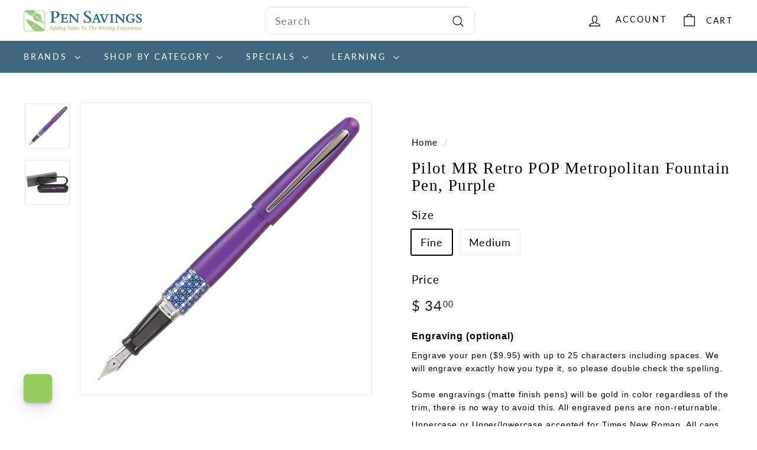

--- FILE ---
content_type: text/html; charset=UTF-8
request_url: https://app.inspon.com/dev-app/backend/api/api.php
body_size: 142
content:
{"product":{"title":"Pilot MR Retro POP Metropolitan Fountain Pen, Purple","featuredImage":{"id":"gid:\/\/shopify\/ProductImage\/36983572594900"},"options":[{"name":"Size","values":["Fine","Medium"]}],"variants":[{"id":42679842177236,"option1":"Fine","title":"Fine","price":"34.00"},{"id":42679842210004,"option1":"Medium","title":"Medium","price":"34.00"}]},"collection":[{"title":"Smart Products Filter Index - Do not delete"},{"title":"Best Selling"},{"title":"New  Arrivals"},{"title":"All Products"},{"title":"All Brands"},{"title":"All Pens"},{"title":"Fountain Pens"},{"title":"In Stock"},{"title":"Purple"},{"title":"Brand: Pilot Fine Writing"},{"title":"Engravable Pens"},{"title":"New Pens"},{"title":"Engravable Pens"},{"title":"Best Fountain Pens Under $100"},{"title":"Best Selling Fountain Pens"}]}

--- FILE ---
content_type: text/html; charset=UTF-8
request_url: https://app.inspon.com/dev-app/backend/api/api.php
body_size: 11278
content:
{"data":[{"fieldType":"combined","fieldname":"Engraving (One Line Only)","fontColor":"#000000","textColor":"#000","appVariant":[],"allVariants":true,"borderColor":"#cccccc","commonReqMsg":"Please enter\/select the values before add to cart.","inpFieldType":"noemojis","textFontSize":"16","tooltipColor":"#000","allFieldsData":[{"data":{"value":"<div><p><\/p><p>Engrave your pen ($9.95) with up to 25 characters including spaces. We will engrave exactly how you type it, so please double check the spelling. <br><br>Some engravings (matte finish pens) will be gold in color regardless of the trim, there is no way to avoid this. All engraved pens are non-returnable.<\/p><p><\/p><p>Uppercase or Upper\/lowercase accepted for Times New Roman. All caps not accepted for Script unless they are initials only<\/p><p><\/p><\/div>","heading":"Engraving (optional)","headAlign":"left","textAlign":"left","propertyName":"Description","customLanguage":[],"conditionalLogic":false,"customPriceAddon":"","rightToLeftOption":false,"prodPriceAddonData":[{"id":"","price":"","prodId":"","prodType":"","prodTitle":"","variantTitle":""}],"maxFieldLengthOption":false,"textFieldCustomPrice":false,"textFieldTranslation":false,"conditionalLogicOption":"select","textFieldtoolTipOption":false,"textFieldRequiredOption":false,"conditionalLogicHasValue":"has"},"name":"Engraving (optional)","type":"description"},{"data":{"fieldSize":"singleline","fieldLabel":"Line To Be Engraved","placeholder":"John Smith - JOHN SMITH","propertyName":"Textfield","customLanguage":[],"maxFieldLength":"25","conditionalLogic":false,"customPriceAddon":["9.95"],"rightToLeftOption":false,"prodPriceAddonData":[{"id":"43935787614420","price":"9.95","prodId":"7974595657940","prodType":"default","prodTitle":"Engraving","variantTitle":"Engraving"}],"fieldResizeDisabled":false,"maxFieldLengthOption":true,"textFieldCustomPrice":true,"textFieldTranslation":false,"textFieldtoolTipInfo":"Tooltip info text","conditionalLogicOption":"select","textFieldtoolTipOption":false,"textFieldRequiredOption":false,"conditionalLogicHasValue":"has"},"name":"Line To Be Engraved","type":"textfield"},{"data":{"dropHeading":"Choose Your Font","fieldValues":["Times New Roman","Script"],"propertyName":"John Smith","dropPreselect":false,"customLanguage":[],"dropChooseText":"Choose Any Option: ","dropPreOptions":[{"label":"Choose Any Option: ","value":"choose"},{"label":"Times New Roman","value":"Times New Roman"},{"label":"Script","value":"Script"}],"dropPreSelValue":"","conditionalLogic":false,"customPriceAddon":"","rightToLeftOption":false,"prodPriceAddonData":[{"id":"","price":"","prodId":"","prodType":"","prodTitle":"","variantTitle":""},{"id":"","price":"","prodId":"","prodType":"","prodTitle":"","variantTitle":""}],"maxFieldLengthOption":false,"textFieldCustomPrice":false,"textFieldTranslation":false,"conditionalLogicOption":"select","textFieldtoolTipOption":false,"textFieldRequiredOption":false,"conditionalLogicHasValue":"has"},"name":"Choose a Selection:","type":"dropdown"}],"inputFontSize":"14","textFieldWidth":"auto","backgroundColor":"#fff","allVariantValues":[],"borderRadiusSize":"0","placeholderColor":"#434fde","productCondition":{"products":["Cross Edge Rollerball Pen, Matte Black","Cross Edge Rollerball Pen, Matte Green","Cross Edge Rollerball Pen, Metallic Blue","Cross Coventry Ballpoint Pen","Cross Coventry Ballpoint Pen, Black Lacquer & Chrome","Cross Coventry Ballpoint Pen, Black Lacquer & Gold Tone","Cross Coventry Ballpoint Pen, Gunmetal & Chrome","Cross Coventry Ballpoint Pen, Medalist Chrome & Gold","Cross Coventry Ballpoint Pen, Polished Chrome","Cross Coventry Blue Lacquer Ballpoint Pen","Cross Coventry Red Fountain Pen, Fine Nib","Cross Coventry Red Lacquer Ballpoint Pen","Cross Coventry Rollerball Pen, Black & Chrome","Cross Coventry Rollerball Pen, Black & Gold","Diplomat Excellence A2 Fountain Pen, 14K Gold Nib, Yellow","Diplomat Excellence A2 Fountain Pen, Yellow","Lamy Al-Star Fountain Pen, Black","Lamy Al-Star Fountain Pen, Bronze","Lamy Al-Star Fountain Pen, Graphite","Lamy Al-Star Fountain Pen, Ocean Blue","Lamy Al-Star Fountain Pen, Purple","Lamy Al-Star Fountain Pen, Turmaline","Lamy Al-Star Rollerball Pen, Turmaline","Lamy Al-Star Special Edition Velvet Ballpoint Pen, Lilac","Lamy Al-Star Special Edition Velvet Ballpoint Pen, Petrol","Lamy Al-Star Special Edition Velvet Fountain Pen, Lilac","Lamy Al-Star Special Edition Velvet Fountain Pen, Petrol","Lamy Al-Star Special Edition Velvet Rollerball Pen, Lilac","Lamy Al-Star Special Edition Velvet Rollerball Pen, Petrol","Monteverde Ritma Special Edition 2025 Midnight Orchid Ballpoint Pen","Monteverde Ritma Special Edition 2025 Midnight Orchid Fountain Pen","Monteverde Ritma Special Edition 2025 Midnight Orchid Rollerball Pen","Sheaffer VFM Ballpoint Pen, Light Grey & Gold","Sheaffer VFM Ballpoint Pen, Matte Grey & Black","Sheaffer VFM Fountain Pen, Light Grey & Gold","Sheaffer VFM Rollerball Pen, Light Grey & Gold","Sheaffer VFM Rollerball Pen, Matte Grey & Black","Cross Townsend Fountain Pen, Polished Chrome","Cross Townsend Ballpoint Pen, Medalist Chrome & Gold","Cross Townsend Rollerball Pen, Medalist Chrome & Gold","Cross Townsend Rollerball Pen, Polished Chrome","Cross Townsend Ballpoint Pen, 23KT Gold Plated Engraved Diamond Pattern","Cross Townsend Rollerball Pen, 23KT Gold Plated Engraved Diamond Pattern","Cross Century II Polished 23KT Gold-plated Engraved Diamond Pattern Rollerball Pen","Cross Century II Rollerball Pen, 10K Gold Filled","Cross Townsend Black PVD Ballpoint Pen","Cross Townsend Rollerball Pen, Black Lacquer & Gold","Cross Townsend Rollerball Pen, Black Lacquer & Rhodium","Cross ATX Ballpoint Pen","Cross ATX Ballpoint Pen, Basalt Black & Chrome","Cross ATX Ballpoint Pen, Brushed Black PVD","Cross ATX Ballpoint Pen, Brushed Chrome & Black","Cross ATX Ballpoint Pen, Brushed Matte Grey","Cross ATX Ballpoint Pen, Brushed Rose Gold PVD","Cross ATX Ballpoint Pen, Jet Matte Black","Cross ATX Ballpoint Pen, Polished Chrome","Cross ATX Basalt Black w Dark Blue PVD Trim Ballpoint Pen","Cross ATX Matte Blue PVD Ballpoint Pen","Cross ATX Rollerball Pen, Basalt Black","Cross ATX Rollerball Pen, Brushed Black","Cross ATX Rollerball Pen, Matte Gray PVD","Cross ATX Translucent Blue Lacquer Ballpoint Pen","Conklin Classic Nozac 125th Anniversary Limited Edition Fountain Pen, Metal Blue","Conklin Classic Nozac 125th Anniversary Limited Edition Fountain Pen, Metal Green","Conklin Classic Nozac 125th Anniversary Limited Edition Fountain Pen, Metal Orange","Conklin Classic Nozac 125th Anniversary Limited Edition Fountain Pen, Metal Red","Conklin Classic Nozac 125th Anniversary Limited Edition Fountain Pen, Metal Red","Conklin Classic Nozac 125th Anniversary Limited Edition Rollerball Pen, Metal Blue","Conklin Classic Nozac 125th Anniversary Limited Edition Rollerball Pen, Metal Green","Conklin Classic Nozac 125th Anniversary Limited Edition Rollerball Pen, Metal Orange","Conklin Classic Nozac 125th Anniversary Limited Edition Rollerball Pen, Metal Red","Cross Bailey Ballpoint Pen, Black Lacquer & Chrome","Cross Bailey Ballpoint Pen, Blue Lacquer & Chrome","Cross Bailey Ballpoint Pen, Jet Matte Black","Cross Bailey Ballpoint Pen, Matte Gunmetal","Cross Bailey Ballpoint Pen, Matte Red & Black","Cross Bailey Ballpoint Pen, Medalist Chrome & Gold","Cross Bailey Ballpoint Pen, Pearlescent White","Cross Bailey Ballpoint Pen, Satin Chrome w\/ Polished Chrome Accents","Cross Bailey Fountain Pen, Black Lacquer & Chrome, Medium Nib","Cross Bailey Fountain Pen, Matte Red & Black","Cross Century II Ballpoint Pen, 23k Gold Plated","Cross Century II Ballpoint Pen, Medalist Chrome & Gold","Cross Century II Ballpoint Pen, Translucent Blue & Rose Gold","Cross Classic Century Ballpoint Pen, 23k Gold Plated","Cross Beverly Ballpoint Pen, Black Lacquer & Chrome","Cross Beverly Ballpoint Pen, Cobalt Blue & Chrome","Cross Beverly Ballpoint Pen, Light Blue & Chrome","Cross Beverly Ballpoint Pen, Pearlescent White & Chrome","Cross Beverly Fountain Pen, Black Lacquer & Chrome, Medium Nib","Cross Beverly Fountain Pen, Deep Red Lacquer & Chrome, Medium Nib","Cross Beverly Fountain Pen, Satin Chrome, Medium Nib","Cross Beverly Rollerball Pen, Black Lacquer & Chrome","Cross Beverly Translucent Blue Ballpoint Pen","Monteverde Ritma Special Edition 2024 Espresso Ballpoint Pen","Monteverde Ritma Special Edition 2024 Espresso Fountain Pen","Monteverde Ritma Special Edition 2024 Espresso Rollerball Pen","Monteverde 9 in 1 One Touch Tool .9mm Pencil & Stylus, Rainbow","Monteverde 9 in 1 One Touch Tool Ballpoint Pen & Stylus, Rainbow","Monteverde 9 in 1 One Touch Tool Fountain Pen & Stylus, Rainbow","Monteverde 9 in 1 One Touch Tool Inkball Rollerball Pen & Stylus, Rainbow","Monteverde 9 in 1 One Touch Tool Ballpoint Pen & Stylus, Solid Brass","Monteverde Impressa Ballpoint Pen, Blue","Parker IM Ballpoint Pen, Black & Chrome","Parker IM Ballpoint Pen, Brushed Steel & Black","Parker Urban Ballpoint Pen, Brushed Chrome","Parker Urban Ballpoint Pen, Matte Black & Chrome","Parker Jotter Ballpoint Pen, Black & Chrome","Parker Jotter Ballpoint Pen, Chelsea Orange","Parker Jotter Ballpoint Pen, Gel Ink, Black & Chrome","Parker Jotter Ballpoint Pen, Gel Ink, Stainless Steel","Parker Jotter Ballpoint Pen, Gel Ink, Stainless Steel & Gold","Parker Jotter Ballpoint Pen, Kensington Red","Parker Jotter Ballpoint Pen, Royal Blue","Parker Jotter Ballpoint Pen, Stainless Steel","Parker Jotter Ballpoint Pen, Stainless Steel & Gold","Parker Jotter Ballpoint Pen, Victoria Purple","Parker Jotter Ballpoint Pen, Waterloo Blue","Parker Jotter Fountain Pen, Stainless Steel","Parker Jotter Fountain Pen, Stainless Steel & Black","Parker Jotter Fountain Pen, Stainless Steel & Blue","Parker Jotter Fountain Pen, Stainless Steel & Gold","Parker Jotter Rollerball Pen, Kensington Red & Chrome","Parker XL Jotter Ballpoint Pen, Stainless Steel","Cross Century II Ballpoint Pen, Black Lacquer & Chrome","Cross Century II Ballpoint Pen, Black Lacquer & Gold","Cross Century II Ballpoint Pen, Black Micro Knurl","Cross Classic Century Ballpoint Pen, Brushed Rose Gold","Cross Classic Century Brushed Rose Gold Rollerball Pen","Cross Classic Century Brushed Rose-Gold Fountain Pen","Cross Bailey Fountain Pen, Blue Lacquer, Medium","Cross Bailey Fountain Pen, Gunmetal & Black","Cross Bailey Medalist & Gold Fountain Pen, Medium Nib","Cross Bailey Rollerball Pen, Medalist Chrome & Gold","Monteverde USA Dakota Black Sky Fountain Pen","Monteverde USA Dakota Black Sky Gel Pen","Monteverde USA Dakota Military Green Fountain Pen","Monteverde USA Dakota Military Green Gel Pen","Monteverde USA Dakota Raw Flame Fountain Pen","Monteverde USA Dakota Raw Flame Gel Pen","Monteverde USA Dakota Stainless Steel Fountain Pen","Monteverde USA Dakota Stainless Steel Gel Pen","Monteverde MP1 Piston Filler Fountain Pen, Black","Monteverde MP1 Piston Filler Fountain Pen, Coal Grey","Monteverde MP1 Piston Filler Fountain Pen, Purple Frost","Retro 51 Tornado Brass Kiwi Rollerball","Retro 51 Tornado Brass Pink Rollerball","Retro 51 Tornado Classic Rollerball Pen, Black Lacquer","Retro 51 Tornado Classic Rollerball Pen, Brown Lacquer","Retro 51 Tornado Classic Rollerball Pen, Green Lacquer","Retro 51 Tornado Classic Rollerball Pen, Ice Blue Lacquer","Retro 51 Tornado Classic Rollerball Pen, Kiwi Lacquer","Retro 51 Tornado Classic Rollerball Pen, Orange Lacquer","Retro 51 Tornado Classic Rollerball Pen, Peacock Lacquer","Retro 51 Tornado Classic Rollerball Pen, Pink Lacquer","Retro 51 Tornado Classic Rollerball Pen, Purple Lacquer","Retro 51 Tornado Classic Rollerball Pen, Red Lacquer","Retro 51 Tornado Classic Rollerball Pen, Stainless Steel Lacquer","Retro 51 Tornado Classic Rollerball Pen, True Blue Lacquer","Retro 51 Tornado Rollerball Pen, Midnight Purple","Retro 51 Tornado Rollerball Pen, Nardo Grey","Retro 51 Tornado Vintage Metalsmith Rollerball Pen, Raw Brass","Retro 51 Tornado Vintage Metalsmith Rollerball Pen, Stealth Black","Pilot E95s Fountain Pen, Black Barrel & Gold Accents","Pilot E95s Fountain Pen, Burgundy, Ivory and Gold","Pilot MR Metro POP Collection Ballpoint Pen, Charcoal Grey","Pilot MR Metro POP Collection Ballpoint Pen, Green","Pilot MR Metro POP Collection Ballpoint Pen, Orange","Pilot MR Metro POP Collection Ballpoint Pen, Purple","Pilot MR Metro POP Collection Ballpoint Pen, Red","Pilot MR Metro POP Collection Ballpoint Pen, Turquoise","Pilot MR Metropolitan Fountain Pen, Black","Pilot MR Metropolitan Fountain Pen, Gold","Pilot MR Metropolitan Fountain Pen, Silver","Pilot MR Retro POP Metropolitan Fountain Pen, Green","Pilot MR Retro POP Metropolitan Fountain Pen, Grey","Pilot MR Retro POP Metropolitan Fountain Pen, Orange","Pilot MR Retro POP Metropolitan Fountain Pen, Purple","Pilot MR Retro POP Metropolitan Fountain Pen, Red","Pilot MR Retro POP Metropolitan Fountain Pen, Turquoise","Pilot Vanishing Point Retractable Fountain Pen, Black & Gold","Pilot Vanishing Point Retractable Fountain Pen, Blue & Gold","Pilot Vanishing Point Retractable Fountain Pen, Gunmetal Matte Black, Extra Fine","Pilot Vanishing Point Retractable Fountain Pen, Matte Black","Pilot Vanishing Point Retractable Fountain Pen, Red & Gold","Sheaffer 100 Ballpoint Pen, Black Lacquer & Brushed Chrome","Sheaffer 100 Ballpoint Pen, Blue & Chrome, No Box","Sheaffer 100 Ballpoint Pen, Brushed Chrome","Sheaffer 100 Ballpoint Pen, Gold Plated w\/ Gold PVD Trim","Sheaffer 100 Ballpoint Pen, Matte Black & Chrome, No Box","Sheaffer 100 Ballpoint Pen, Matte Dark Blue, No Box","Sheaffer 100 Ballpoint Pen, Satin Blue w\/ PVD Blue Trim","Sheaffer 100 Ballpoint Pen, Translucent Blue & Chrome","Sheaffer 100 Ballpoint Pen, White Lacquer & Brushed Chrome","Sheaffer 100 Coffee Edition Ballpoint Pen","Sheaffer 100 Coffee Edition Matte Brown PVD Trim Fountain Pen","Sheaffer 100 Coffee Edition Rollerball Pen","Sheaffer 100 Fountain Pen, Black & Brushed Chrome","Sheaffer 100 Fountain Pen, Black & Chrome, No Box","Sheaffer 100 Fountain Pen, Black & Gold, No Box","Sheaffer 100 Fountain Pen, Black Lacquer & Gold","Sheaffer 100 Fountain Pen, Blue & Chrome, No Box","Sheaffer 100 Fountain Pen, Brushed Chrome","Sheaffer 100 Fountain Pen, Brushed Chrome & White, Medium Nib","Sheaffer 100 Fountain Pen, Gold Plated w\/ Gold PVD Trim","Sheaffer 100 Fountain Pen, Polished Chrome & Gold, Medium Nib","Sheaffer 100 Fountain Pen, Red & Brushed Chrome, Medium Nib, No Box","Sheaffer 100 Fountain Pen, Satin Blue w\/ Blue PVD Trim","Sheaffer 100 Friends of Winter Ballpoint Pen, Plum, No Box","Sheaffer 100 Matte Gray Fountain Pen, Fine Nib","Sheaffer 100 Rollerball Pen, Black & Chrome, No Box","Sheaffer 100 Rollerball Pen, Black & Gold, No Box","Sheaffer 100 Rollerball Pen, Blue & Chrome","Sheaffer 100 Rollerball Pen, Blue & Chrome, No Box","Sheaffer 100 Rollerball Pen, Brushed Chrome","Sheaffer 100 Rollerball Pen, Brushed Chrome & Black","Sheaffer 100 Rollerball Pen, Matte Black & Chrome","Sheaffer 100 Rollerball Pen, Satin Blue w\/ Blue PVD Trim","Sheaffer 300 Ballpoint Pen, Black & Chrome, No Box","Sheaffer 300 Ballpoint Pen, Blue Lacquer & Chrome, No Box","Sheaffer 300 Ballpoint Pen, Chrome & Gold, No Box","Sheaffer 300 Ballpoint Pen, Metallic Dark Green","Sheaffer 300 Fountain Pen, Blue Lacquer & Chrome, No Box","Sheaffer 300 Fountain Pen, Polished Chrome & Gold","Sheaffer 300 Fountain Pen, Polished Chrome & Gold, No Box","Sheaffer 300 Glossy Black with Chrome Trim Ballpoint Pen","Sheaffer 300 Gray Lacquer Fountain Pen, Medium Nib","Sheaffer 300 Metallic Grey Fountain Pen, Fine Nib","Sheaffer 300 Metallic Grey Rollerball Pen","Sheaffer 300 Rollerball Pen, Blue Lacquer & Chrome, No Box","Sheaffer 300 Rollerball Pen, Polished Chrome & Gold, No Box","Sheaffer Icon Ballpoint Pen, Matte Black","Sheaffer Icon Ballpoint Pen, Metallic Blue","Sheaffer Icon Ballpoint Pen, Red & Black","Sheaffer Icon Fountain Pen, Matte Black & Red Trim","Sheaffer Icon Fountain Pen, Metallic Blue","Sheaffer Icon Fountain Pen, Metallic Green & Black","Sheaffer Icon Fountain Pen, Polished Chrome","Sheaffer Icon Fountain Pen, Red & Black","Sheaffer Icon Rollerball Pen, Matte Black & Red","Sheaffer Icon Rollerball Pen, Matte Green, No Box","Sheaffer Icon Rollerball Pen, Metallic Blue","Sheaffer Icon Rollerball Pen, Red & Black","Monteverde Aldo Domani Black Lacquer Ballpoint Pen","Monteverde Aldo Domani Black Lacquer Fountain Pen","Monteverde Aldo Domani Black Lacquer Rollerball Pen","Monteverde Aldo Domani Blue Lacquer Ballpoint Pen","Monteverde Aldo Domani Blue Lacquer Fountain Pen","Monteverde Aldo Domani Blue Lacquer Rollerball Pen","Monteverde Aldo Domani Brown Ballpoint Pen","Monteverde Aldo Domani Brown Lacquer Fountain Pen","Monteverde Aldo Domani Brown Rollerball Pen","Monteverde Aldo Domani Brushed Steel Ballpoint Pen","Monteverde Aldo Domani Brushed Steel Fountain Pen","Monteverde Aldo Domani Brushed Steel Rollerball Pen","Monteverde Aldo Domani Green Ballpoint Pen","Monteverde Aldo Domani Green Fountain Pen","Monteverde Aldo Domani Green Rollerball Pen","Monteverde Aldo Domani Italia Blue Ballpoint Pen","Monteverde Aldo Domani Italia Blue Fountain Pen","Monteverde Aldo Domani Italia Chrome Ballpoint Pen","Monteverde Aldo Domani Italia Chrome Fountain Pen","Monteverde Aldo Domani Italia Matte Black Ballpoint Pen","Monteverde Aldo Domani Italia Matte Black Fountain Pen","Monteverde Aldo Domani Red Lacquer Ballpoint Pen","Monteverde Aldo Domani Red Lacquer Fountain Pen","Monteverde Aldo Domani Red Lacquer Rollerball Pen","Monteverde Engage One Touch Ink Ball Rollerball Pen, Black Carbon Fiber","Monteverde Engage One-Touch Inkball Pen, Anodized Electric Purple","Monteverde Engage One-Touch Inkball Pen, Anodized Racing Green","Monteverde Engage One-Touch Inkball Pen, Anodized Sunrise Orange","Monteverde Engage One-Touch Inkball Pen, Anodized Winter Turquoise","Monteverde Engage One-Touch Inkball Pen, Black Carbon","Monteverde Impressa Black with Gunmetal Trim, Ballpoint Pen","Monteverde Impressa Black with Gunmetal Trim, Fountain Pen","Monteverde Impressa Black with Rose Gold Trim, Ballpoint Pen","Monteverde Impressa Gunmetal with Metallic Red Trim, Ballpoint Pen","Monteverde Impressa Rollerball Pen, Blue","Monteverde Innova Formula M Ballpoint Pen, Black","Monteverde Innova Formula M Ballpoint Pen, Blue","Monteverde Innova Formula M Ballpoint Pen, Gold","Monteverde Innova Formula M Fountain Pen, Black","Monteverde Innova Formula M Fountain Pen, Blue","Monteverde Innova Formula M Fountain Pen, Gold","Monteverde Innova Formula M Rollerball Pen, Black","Monteverde Innova Formula M Rollerball Pen, Blue","Monteverde Innova Formula M Rollerball Pen, Gold","Monteverde Innova Viva Magenta Color of the Year 2023 Set Fountain Pen & 30ML Ink","Monteverde Invincia Nebula Ballpoint Pen","Monteverde Invincia Nebula Fountain Pen, Stub Nib","Monteverde Invincia Nebula Rollerball Pen","Monteverde Invincia Rollerball Pen, Brass","Monteverde Ritma 2022 Special Edition Ballpoint Pen, Carbon Fiber","Monteverde Ritma 2022 Special Edition Fountain Pen, Carbon Fiber","Monteverde Ritma Anodized Green Ballpoint Pen","Monteverde Ritma Anodized Green Fountain Pen","Monteverde Ritma Anodized Green Rollerball Pen","Monteverde Ritma Ballpoint Pen, Purple","Monteverde Ritma Ballpoint Pen, Turquoise","Monteverde Ritma Black Ballpoint","Monteverde Ritma Blue Ballpoint","Monteverde Ritma Fountain Pen, Black, Fine Nib","Monteverde Ritma Fountain Pen, Black, Medium Nib","Monteverde Ritma Fountain Pen, Black, Stub Nib","Monteverde Ritma Fountain Pen, Blue, Fine Nib","Monteverde Ritma Fountain Pen, Blue, Medium Nib","Monteverde Ritma Fountain Pen, Blue, Stub Nib","Monteverde Ritma Fountain Pen, Purple, Broad Nib","Monteverde Ritma Fountain Pen, Purple, Extra Fine Nib","Monteverde Ritma Fountain Pen, Purple, Fine Nib","Monteverde Ritma Fountain Pen, Purple, Medium Nib","Monteverde Ritma Fountain Pen, Purple, OmniFlex Nib","Monteverde Ritma Fountain Pen, Purple, Stub Nib","Monteverde Ritma Fountain Pen, Red, Fine Nib","Monteverde Ritma Fountain Pen, Red, Medium Nib","Monteverde Ritma Fountain Pen, Red, Stub Nib","Monteverde Ritma Fountain Pen, Silver, Fine Nib","Monteverde Ritma Fountain Pen, Silver, Medium Nib","Monteverde Ritma Fountain Pen, Silver, Stub Nib","Monteverde Ritma Fountain Pen, Turquoise","Monteverde Ritma Gala Convertible Pocket-Neck Black Ballpoint Pen","Monteverde Ritma Gala Convertible Pocket-Neck Black Fountain Pen, Flex Nib","Monteverde Ritma Red Ballpoint","Monteverde Ritma Rollerball Pen, Black","Monteverde Ritma Rollerball Pen, Blue","Monteverde Ritma Rollerball Pen, Purple","Monteverde Ritma Rollerball Pen, Red","Monteverde Ritma Rollerball Pen, Silver","Monteverde Ritma Rollerball Pen, Turquoise","Monteverde Ritma Silver Ballpoint","Monteverde Ritma Special Edition Ballpoint Pen, Olive Green","Monteverde Ritma Special Edition Fountain Pen, Anodized Orange","Monteverde Ritma Walnut Ballpoint Pen","Monteverde Ritma Walnut Fountain Pen","Monteverde Ritma Walnut Rollerball Pen","Monteverde Strata Ballpoint Pen, Black & Chrome","Monteverde Strata Ballpoint Pen, Blue & Chrome","Monteverde Strata Ballpoint Pen, Red & Chrome","Monteverde Strata Ballpoint Pen, Turquoise & Chrome","Monteverde Strata Fountain Pen, Black & Chrome","Monteverde Strata Fountain Pen, Blue & Chrome","Monteverde Strata Fountain Pen, Red & Chrome","Monteverde Strata Fountain Pen, Turquoise & Chrome","Cross Apogee Ballpoint Pen, Brushed Chrome, New, #AT0122-18","Cross ATX Brushed Rose Gold PVD Rollerball Pen","Cross ATX Fountain Pen, Basalt Black & Chrome, Fine Nib","Cross ATX Fountain Pen, Brushed Black PVD","Cross ATX Fountain Pen, Brushed Black PVD, Medium Nib","Cross ATX Fountain Pen, Brushed Chrome, Medium Nib","Cross ATX Fountain Pen, Matte Blue PVD","Cross ATX Fountain Pen, Titanium Grey","Cross ATX Fountain Pen, Translucent Blue & Chrome, Fine Nib","Cross ATX Rollerball Pen, Brushed Chrome & Black","Cross ATX Rollerball Pen, Polished Chrome","Cross ATX Translucent Blue Lacquer Rollerball Pen","Cross Avitar Ballpoint Pen, Black & Chrome","Cross Avitar Ballpoint Pen, Grey & Polished Chrome","Cross Avitar Ballpoint Pen, Satin & Polished Chrome","Cross Avitar Ballpoint Pen, Tuxedo Black & Chrome","Cross Bailey Red Lacquer Rollerball Pen","Cross Bailey Rollerball Pen, Black Lacquer & Chrome","Cross Bailey Rollerball Pen, Blue Lacquer & Chrome","Cross Bailey Rollerball Pen, Jet Black","Cross Bailey Rollerball Pen, Matte Gunmetal","Cross Bailey Rollerball Pen, Matte Red","Cross Bailey Rollerball Pen, Pearlescent White","Cross Beverly Ballpoint Pen, Light Blue & Chrome, No Box","Cross Calais Ballpoint & Rollerball Pen Set, Polished Chrome","Cross Calais Ballpoint Pen & Journal Gift Set","Cross Calais Ballpoint Pen, Black & Chrome","Cross Calais Ballpoint Pen, Blue & Chrome, Brand New","Cross Calais Ballpoint Pen, Brushed Rose Gold & Black","Cross Calais Ballpoint Pen, Matte Green & Black","Cross Calais Ballpoint Pen, Matte Jet Black","Cross Calais Ballpoint Pen, Matte Red & Chrome","Cross Calais Ballpoint Pen, Midnight Blue & Chrome","Cross Calais Ballpoint Pen, Pearlescent White & Rose Gold","Cross Calais Ballpoint Pen, Polished Chrome","Cross Calais Ballpoint Pen, Satin Chrome","Cross Calais Crimson Red Lacquer Rollerball Pen","Cross Calais Fountain Pen, Black & Chrome, Medium, Free Refills","Cross Calais Fountain Pen, Black & Rose Gold, Medium Nib","Cross Calais Fountain Pen, Blue Lacquer & Chrome, Medium Nib","Cross Calais Fountain Pen, Matte Black Rose Gold Trim, Medium","Cross Calais Fountain Pen, Polished Chrome, Medium","Cross Calais Fountain Pen, Polished Chrome, No Box","Cross Calais Fountain Pen, Stealth Black, Medium","Cross Calais Fountain Pen, White & Rose Gold, Medium Nib","Cross Calais Rollerball Pen, Blue Lacquer & Chrome","Cross Calais Rollerball Pen, Jet Black, No Box","Cross Calais Rollerball Pen, Matte Black & Chrome","Cross Calais Rollerball Pen, Polished Chrome","Cross Calais Rollerball Pen, Satin Chrome","Cross Calais Rollerball Pen, White & Rose Gold","Cross Calais Satin Chrome Fountain Pen","Cross Century II Ballpoint Pen, Gunmetal Gray","Cross Century II Ballpoint Pen, Lavender Blue & Gold","Cross Century II Ballpoint Pen, Pearlescent White & Rose Gold","Cross Century II Ballpoint Pen, Polished Chrome","Cross Century II Ballpoint Pen, Polished Chrome, EMT Logo","Cross Century II Ballpoint Pen, Smokey Pink & Gold","Cross Century II Ballpoint Pen, Translucent Blue & Chrome","Cross Century II Black Micro-Knurl Fountain Pen, Medium","Cross Century II Ferrari Fountain Pen, Gloss Black, Medium Nib","Cross Century II Ferrari Fountain Pen, Red, Medium Nib","Cross Century II Ferrari Fountain Pen, Red, Medium Nib, No Box","Cross Century II Ferrari Polished Chrome Ballpoint Pen","Cross Century II Ferrari Polished Chrome Fountain Pen","Cross Century II Ferrari Polished Chrome Fountain Pen, Medium, No Box","Cross Century II Ferrari Rollerball Pen, Gloss Red","Cross Century II Fountain Pen, Polished Chrome, Medium Nib","Cross Century II Rollerball Pen, Black Lacquer & Gold","Cross Century II Rollerball Pen, Medalist Chrome & Gold","Cross Century II Rollerball Pen, Pearlescent White & Rose Gold","Cross Century II Rollerball Pen, Polished Chrome","Cross Century II Rollerball Pen, Translucent Blue & Chrome","Cross Century II Translucent Blue Fountain Pen, Fine Nib","Cross Century II Translucent Blue Fountain Pen, Medium nib","Cross Classic Century Ballpoint Pen, Brushed Black PVD","Cross Classic Century Ballpoint Pen, Matte Black & Gold","Cross Classic Century Ballpoint Pen, Polished Chrome","Cross Classic Century Ballpoint Pen, Titanium Gray","Cross Classic Century Black Lacquer Ballpoint Pen","Cross Classic Century Ferrari Ballpoint Pen, Matte Black","Cross Classic Century Ferrari Ballpoint Pen, Modena Yellow","Cross Classic Century Ferrari Ballpoint Pen, Titanium Gray","Cross Classic Century Ferrari Fountain Pen, Gloss Red, Medium Nib","Cross Classic Century Ferrari Fountain Pen, Matte Black","Cross Classic Century Ferrari Fountain Pen, Rossa Red, No Box","Cross Classic Century Ferrari Fountain Pen, Titanium Gray","Cross Classic Century Ferrari Mechanical Pencil, 0.7mm, No Box","Cross Classic Century Ferrari Red Rollerball Pen","Cross Classic Century Ferrari Rollerball Pen, Titanium Grey, No Box","Cross Classic Century Fountain Pen, Aquatic Coral & Chrome, Medium Nib","Cross Classic Century Fountain Pen, Black Lacquer, Medium Nib","Cross Classic Century Fountain Pen, Bruised PVD Black, Fine Nib","Cross Classic Century Fountain Pen, Brushed Black PVD, Medium Nib","Cross Classic Century Fountain Pen, Brushed Chrome, Fine Nib","Cross Classic Century Fountain Pen, Polished Chrome, Medium Nib","Cross Classic Century Fountain Pen, Translucent Blue & Chrome, Fine Nib","Cross Classic Century Fountain Pen, Translucent Blue & Chrome, Medium Nib","Cross Classic Century II Fountain Pen, Royal Blue, Fine Nib","Cross Classic Century II Fountain Pen, Royal Blue, Medium Nib","Cross Classic Century Lustrous Chrome Selectip Rollerball Pen","Cross Classic Century Medalist & Gold Ballpoint Pen","Cross Classic Century Medalist Fountain Pen, Fine","Cross Classic Century Rollerball Pen, Brushed Chrome","Cross Classic Century Satin Chrome Ballpoint Pen","Cross Classic Century Special Edition Ballpoint Pen, Black Lacquer & Chrome","Cross Classic Century Special Edition Ballpoint Pen, Black Lacquer & Gold","Cross Click Ballpoint Pen & Leather Wallet Gift Set","Cross Click Ballpoint Pen, Crimson Red","Cross Click Ballpoint Pen, Matte Black & Chrome","Cross Click Ballpoint Pen, Metallic Red & Chrome","Cross Click Ballpoint Pen, Navy Blue & Chrome","Cross Click Ballpoint Pen, Polished Chrome","Cross Click Rollerball Pen, Satin Black","Cross Ferrari Century II Ballpoint Pen, Gloss Black","Cross Ferrari Century II Ballpoint Pen, Titanium Gray","Cross Ferrari Century II Fountain Pen, Titanium Grey, Medium, No Box","Cross Ferrari Century II Rollerball Pen, Titanium Gray","Cross Ferrari Classic Century Fountain Pen, Titanium Grey, Medium, No Box"],"condition":[],"collection":[],"prodTitleEqual":[],"prodTitleContains":[],"collectionTitleEqual":[],"collectionTitleContains":[]},"thisProductCheck":true,"thisVariantCheck":false,"allConditionCheck":false,"anyConditionCheck":false,"allConditionVariant":false,"allVariantValuesNew":[],"anyConditionVariant":false,"fieldResizeDisabled":false,"thisCollectionCheck":false,"defaultTextfieldFont":"1","noneConditionVariant":false,"selectedProductsdata":[{"id":"8988672884948","title":"Cross Edge Rollerball Pen, Matte Black"},{"id":"8167601406164","title":"Cross Edge Rollerball Pen, Matte Green"},{"id":"8169312387284","title":"Cross Edge Rollerball Pen, Metallic Blue"},{"id":"8989633839316","title":"Cross Coventry Ballpoint Pen"},{"id":"7912072806612","title":"Cross Coventry Ballpoint Pen, Black Lacquer & Chrome"},{"id":"7925400600788","title":"Cross Coventry Ballpoint Pen, Black Lacquer & Gold Tone"},{"id":"7925393948884","title":"Cross Coventry Ballpoint Pen, Gunmetal & Chrome"},{"id":"7908789944532","title":"Cross Coventry Ballpoint Pen, Medalist Chrome & Gold"},{"id":"7567251046612","title":"Cross Coventry Ballpoint Pen, Polished Chrome"},{"id":"7478782984404","title":"Cross Coventry Blue Lacquer Ballpoint Pen"},{"id":"8659408617684","title":"Cross Coventry Red Fountain Pen, Fine Nib"},{"id":"7633922064596","title":"Cross Coventry Red Lacquer Ballpoint Pen"},{"id":"8137688613076","title":"Cross Coventry Rollerball Pen, Black & Chrome"},{"id":"8137836232916","title":"Cross Coventry Rollerball Pen, Black & Gold"},{"id":"7658907992276","title":"Diplomat Excellence A2 Fountain Pen, 14K Gold Nib, Yellow"},{"id":"7658898718932","title":"Diplomat Excellence A2 Fountain Pen, Yellow"},{"id":"7581806756052","title":"Lamy Al-Star Fountain Pen, Black"},{"id":"7581807247572","title":"Lamy Al-Star Fountain Pen, Bronze"},{"id":"7581807739092","title":"Lamy Al-Star Fountain Pen, Graphite"},{"id":"7581808165076","title":"Lamy Al-Star Fountain Pen, Ocean Blue"},{"id":"7581810524372","title":"Lamy Al-Star Fountain Pen, Purple"},{"id":"7581817733332","title":"Lamy Al-Star Fountain Pen, Turmaline"},{"id":"5590454665383","title":"Lamy Al-Star Rollerball Pen, Turmaline"},{"id":"7862049669332","title":"Lamy Al-Star Special Edition Velvet Ballpoint Pen, Lilac"},{"id":"7862057140436","title":"Lamy Al-Star Special Edition Velvet Ballpoint Pen, Petrol"},{"id":"7862048358612","title":"Lamy Al-Star Special Edition Velvet Fountain Pen, Lilac"},{"id":"7862060548308","title":"Lamy Al-Star Special Edition Velvet Fountain Pen, Petrol"},{"id":"7862053372116","title":"Lamy Al-Star Special Edition Velvet Rollerball Pen, Lilac"},{"id":"7862054682836","title":"Lamy Al-Star Special Edition Velvet Rollerball Pen, Petrol"},{"id":"8752591569108","title":"Monteverde Ritma Special Edition 2025 Midnight Orchid Ballpoint Pen"},{"id":"8752579182804","title":"Monteverde Ritma Special Edition 2025 Midnight Orchid Fountain Pen"},{"id":"8752599302356","title":"Monteverde Ritma Special Edition 2025 Midnight Orchid Rollerball Pen"},{"id":"7986978422996","title":"Sheaffer VFM Ballpoint Pen, Light Grey & Gold"},{"id":"7987020693716","title":"Sheaffer VFM Ballpoint Pen, Matte Grey & Black"},{"id":"7986974097620","title":"Sheaffer VFM Fountain Pen, Light Grey & Gold"},{"id":"7986982944980","title":"Sheaffer VFM Rollerball Pen, Light Grey & Gold"},{"id":"7987038814420","title":"Sheaffer VFM Rollerball Pen, Matte Grey & Black"},{"id":"9004136202452","title":"Cross Townsend Fountain Pen, Polished Chrome"},{"id":"8072886714580","title":"Cross Townsend Ballpoint Pen, Medalist Chrome & Gold"},{"id":"8550033490132","title":"Cross Townsend Rollerball Pen, Medalist Chrome & Gold"},{"id":"9000019722452","title":"Cross Townsend Rollerball Pen, Polished Chrome"},{"id":"9000015266004","title":"Cross Townsend Ballpoint Pen, 23KT Gold Plated Engraved Diamond Pattern"},{"id":"8999989772500","title":"Cross Townsend Rollerball Pen, 23KT Gold Plated Engraved Diamond Pattern"},{"id":"8999954317524","title":"Cross Century II Polished 23KT Gold-plated Engraved Diamond Pattern Rollerball Pen"},{"id":"8123016052948","title":"Cross Century II Rollerball Pen, 10K Gold Filled"},{"id":"6183402700988","title":"Cross Townsend Black PVD Ballpoint Pen"},{"id":"8081463247060","title":"Cross Townsend Rollerball Pen, Black Lacquer & Gold"},{"id":"660203077668","title":"Cross Townsend Rollerball Pen, Black Lacquer & Rhodium"},{"id":"8994847588564","title":"Cross ATX Ballpoint Pen"},{"id":"7609060557012","title":"Cross ATX Ballpoint Pen, Basalt Black & Chrome"},{"id":"8049398776020","title":"Cross ATX Ballpoint Pen, Brushed Black PVD"},{"id":"7552610042068","title":"Cross ATX Ballpoint Pen, Brushed Chrome & Black"},{"id":"8152514822356","title":"Cross ATX Ballpoint Pen, Brushed Matte Grey"},{"id":"7609113608404","title":"Cross ATX Ballpoint Pen, Brushed Rose Gold PVD"},{"id":"8595028738260","title":"Cross ATX Ballpoint Pen, Jet Matte Black"},{"id":"8080201318612","title":"Cross ATX Ballpoint Pen, Polished Chrome"},{"id":"8387204579540","title":"Cross ATX Basalt Black w Dark Blue PVD Trim Ballpoint Pen"},{"id":"7930652885204","title":"Cross ATX Matte Blue PVD Ballpoint Pen"},{"id":"7930650919124","title":"Cross ATX Rollerball Pen, Basalt Black"},{"id":"7907368141012","title":"Cross ATX Rollerball Pen, Brushed Black"},{"id":"8075979423956","title":"Cross ATX Rollerball Pen, Matte Gray PVD"},{"id":"7997343072468","title":"Cross ATX Translucent Blue Lacquer Ballpoint Pen"},{"id":"7915408031956","title":"Conklin Classic Nozac 125th Anniversary Limited Edition Fountain Pen, Metal Blue"},{"id":"7915412160724","title":"Conklin Classic Nozac 125th Anniversary Limited Edition Fountain Pen, Metal Green"},{"id":"7915402854612","title":"Conklin Classic Nozac 125th Anniversary Limited Edition Fountain Pen, Metal Orange"},{"id":"7914474963156","title":"Conklin Classic Nozac 125th Anniversary Limited Edition Fountain Pen, Metal Red"},{"id":"7914478960852","title":"Conklin Classic Nozac 125th Anniversary Limited Edition Fountain Pen, Metal Red"},{"id":"7887709307092","title":"Conklin Classic Nozac 125th Anniversary Limited Edition Rollerball Pen, Metal Blue"},{"id":"7887661629652","title":"Conklin Classic Nozac 125th Anniversary Limited Edition Rollerball Pen, Metal Green"},{"id":"7887682142420","title":"Conklin Classic Nozac 125th Anniversary Limited Edition Rollerball Pen, Metal Orange"},{"id":"7887692071124","title":"Conklin Classic Nozac 125th Anniversary Limited Edition Rollerball Pen, Metal Red"},{"id":"1115273396260","title":"Cross Bailey Ballpoint Pen, Black Lacquer & Chrome"},{"id":"7875410231508","title":"Cross Bailey Ballpoint Pen, Blue Lacquer & Chrome"},{"id":"8081937137876","title":"Cross Bailey Ballpoint Pen, Jet Matte Black"},{"id":"7434359013588","title":"Cross Bailey Ballpoint Pen, Matte Gunmetal"},{"id":"7989703508180","title":"Cross Bailey Ballpoint Pen, Matte Red & Black"},{"id":"7865319227604","title":"Cross Bailey Ballpoint Pen, Medalist Chrome & Gold"},{"id":"8075994890452","title":"Cross Bailey Ballpoint Pen, Pearlescent White"},{"id":"946598674468","title":"Cross Bailey Ballpoint Pen, Satin Chrome w\/ Polished Chrome Accents"},{"id":"7867375485140","title":"Cross Bailey Fountain Pen, Black Lacquer & Chrome, Medium Nib"},{"id":"8020581220564","title":"Cross Bailey Fountain Pen, Matte Red & Black"},{"id":"8082031247572","title":"Cross Century II Ballpoint Pen, 23k Gold Plated"},{"id":"8071229046996","title":"Cross Century II Ballpoint Pen, Medalist Chrome & Gold"},{"id":"8071286227156","title":"Cross Century II Ballpoint Pen, Translucent Blue & Rose Gold"},{"id":"7980379799764","title":"Cross Classic Century Ballpoint Pen, 23k Gold Plated"},{"id":"920060198948","title":"Cross Beverly Ballpoint Pen, Black Lacquer & Chrome"},{"id":"7833767805140","title":"Cross Beverly Ballpoint Pen, Cobalt Blue & Chrome"},{"id":"7840860242132","title":"Cross Beverly Ballpoint Pen, Light Blue & Chrome"},{"id":"7638995370196","title":"Cross Beverly Ballpoint Pen, Pearlescent White & Chrome"},{"id":"7560967815380","title":"Cross Beverly Fountain Pen, Black Lacquer & Chrome, Medium Nib"},{"id":"920061607972","title":"Cross Beverly Fountain Pen, Deep Red Lacquer & Chrome, Medium Nib"},{"id":"7568015753428","title":"Cross Beverly Fountain Pen, Satin Chrome, Medium Nib"},{"id":"7563977588948","title":"Cross Beverly Rollerball Pen, Black Lacquer & Chrome"},{"id":"7478085746900","title":"Cross Beverly Translucent Blue Ballpoint Pen"},{"id":"8685422346452","title":"Monteverde Ritma Special Edition 2024 Espresso Ballpoint Pen"},{"id":"8754245796052","title":"Monteverde Ritma Special Edition 2024 Espresso Fountain Pen"},{"id":"8685426114772","title":"Monteverde Ritma Special Edition 2024 Espresso Rollerball Pen"},{"id":"7572458537172","title":"Monteverde 9 in 1 One Touch Tool .9mm Pencil & Stylus, Rainbow"},{"id":"7572457423060","title":"Monteverde 9 in 1 One Touch Tool Ballpoint Pen & Stylus, Rainbow"},{"id":"7572451524820","title":"Monteverde 9 in 1 One Touch Tool Fountain Pen & Stylus, Rainbow"},{"id":"7572459094228","title":"Monteverde 9 in 1 One Touch Tool Inkball Rollerball Pen & Stylus, Rainbow"},{"id":"767312920612","title":"Monteverde 9 in 1 One Touch Tool Ballpoint Pen & Stylus, Solid Brass"},{"id":"7545537659092","title":"Monteverde Impressa Ballpoint Pen, Blue"},{"id":"7793848025300","title":"Parker IM Ballpoint Pen, Black & Chrome"},{"id":"8550134677716","title":"Parker IM Ballpoint Pen, Brushed Steel & Black"},{"id":"7793839866068","title":"Parker Urban Ballpoint Pen, Brushed Chrome"},{"id":"7793836032212","title":"Parker Urban Ballpoint Pen, Matte Black & Chrome"},{"id":"7789203488980","title":"Parker Jotter Ballpoint Pen, Black & Chrome"},{"id":"7789264994516","title":"Parker Jotter Ballpoint Pen, Chelsea Orange"},{"id":"7789208043732","title":"Parker Jotter Ballpoint Pen, Gel Ink, Black & Chrome"},{"id":"7789213384916","title":"Parker Jotter Ballpoint Pen, Gel Ink, Stainless Steel"},{"id":"7789242482900","title":"Parker Jotter Ballpoint Pen, Gel Ink, Stainless Steel & Gold"},{"id":"7789248872660","title":"Parker Jotter Ballpoint Pen, Kensington Red"},{"id":"7789246382292","title":"Parker Jotter Ballpoint Pen, Royal Blue"},{"id":"7789221511380","title":"Parker Jotter Ballpoint Pen, Stainless Steel"},{"id":"7789241467092","title":"Parker Jotter Ballpoint Pen, Stainless Steel & Gold"},{"id":"7789274890452","title":"Parker Jotter Ballpoint Pen, Victoria Purple"},{"id":"7789238911188","title":"Parker Jotter Ballpoint Pen, Waterloo Blue"},{"id":"8550151094484","title":"Parker Jotter Fountain Pen, Stainless Steel"},{"id":"8550156173524","title":"Parker Jotter Fountain Pen, Stainless Steel & Black"},{"id":"8550159286484","title":"Parker Jotter Fountain Pen, Stainless Steel & Blue"},{"id":"8550162268372","title":"Parker Jotter Fountain Pen, Stainless Steel & Gold"},{"id":"8550171148500","title":"Parker Jotter Rollerball Pen, Kensington Red & Chrome"},{"id":"7977148383444","title":"Parker XL Jotter Ballpoint Pen, Stainless Steel"},{"id":"7831527948500","title":"Cross Century II Ballpoint Pen, Black Lacquer & Chrome"},{"id":"8019440763092","title":"Cross Century II Ballpoint Pen, Black Lacquer & Gold"},{"id":"8071224754388","title":"Cross Century II Ballpoint Pen, Black Micro Knurl"},{"id":"8707798892756","title":"Cross Classic Century Ballpoint Pen, Brushed Rose Gold"},{"id":"7567993831636","title":"Cross Classic Century Brushed Rose Gold Rollerball Pen"},{"id":"7435946393812","title":"Cross Classic Century Brushed Rose-Gold Fountain Pen"},{"id":"7434412458196","title":"Cross Bailey Fountain Pen, Blue Lacquer, Medium"},{"id":"8575690375380","title":"Cross Bailey Fountain Pen, Gunmetal & Black"},{"id":"8501750169812","title":"Cross Bailey Medalist & Gold Fountain Pen, Medium Nib"},{"id":"7918184333524","title":"Cross Bailey Rollerball Pen, Medalist Chrome & Gold"},{"id":"8664402755796","title":"Monteverde USA Dakota Black Sky Fountain Pen"},{"id":"8664405016788","title":"Monteverde USA Dakota Black Sky Gel Pen"},{"id":"8664386568404","title":"Monteverde USA Dakota Military Green Fountain Pen"},{"id":"8664392270036","title":"Monteverde USA Dakota Military Green Gel Pen"},{"id":"8664347705556","title":"Monteverde USA Dakota Raw Flame Fountain Pen"},{"id":"8664360616148","title":"Monteverde USA Dakota Raw Flame Gel Pen"},{"id":"8664316805332","title":"Monteverde USA Dakota Stainless Steel Fountain Pen"},{"id":"8664330174676","title":"Monteverde USA Dakota Stainless Steel Gel Pen"},{"id":"8661586280660","title":"Monteverde MP1 Piston Filler Fountain Pen, Black"},{"id":"8661572649172","title":"Monteverde MP1 Piston Filler Fountain Pen, Coal Grey"},{"id":"8661599977684","title":"Monteverde MP1 Piston Filler Fountain Pen, Purple Frost"},{"id":"7989658321108","title":"Retro 51 Tornado Brass Kiwi Rollerball"},{"id":"7989662646484","title":"Retro 51 Tornado Brass Pink Rollerball"},{"id":"6806071279804","title":"Retro 51 Tornado Classic Rollerball Pen, Black Lacquer"},{"id":"6949655609532","title":"Retro 51 Tornado Classic Rollerball Pen, Brown Lacquer"},{"id":"6806108209340","title":"Retro 51 Tornado Classic Rollerball Pen, Green Lacquer"},{"id":"6806114205884","title":"Retro 51 Tornado Classic Rollerball Pen, Ice Blue Lacquer"},{"id":"6806102343868","title":"Retro 51 Tornado Classic Rollerball Pen, Kiwi Lacquer"},{"id":"6949641814204","title":"Retro 51 Tornado Classic Rollerball Pen, Orange Lacquer"},{"id":"6806095790268","title":"Retro 51 Tornado Classic Rollerball Pen, Peacock Lacquer"},{"id":"6806105587900","title":"Retro 51 Tornado Classic Rollerball Pen, Pink Lacquer"},{"id":"6806112796860","title":"Retro 51 Tornado Classic Rollerball Pen, Purple Lacquer"},{"id":"6806084190396","title":"Retro 51 Tornado Classic Rollerball Pen, Red Lacquer"},{"id":"6806110339260","title":"Retro 51 Tornado Classic Rollerball Pen, Stainless Steel Lacquer"},{"id":"6806075670716","title":"Retro 51 Tornado Classic Rollerball Pen, True Blue Lacquer"},{"id":"8601081151700","title":"Retro 51 Tornado Rollerball Pen, Midnight Purple"},{"id":"8601085575380","title":"Retro 51 Tornado Rollerball Pen, Nardo Grey"},{"id":"6806242721980","title":"Retro 51 Tornado Vintage Metalsmith Rollerball Pen, Raw Brass"},{"id":"6806168961212","title":"Retro 51 Tornado Vintage Metalsmith Rollerball Pen, Stealth Black"},{"id":"7742342856916","title":"Pilot E95s Fountain Pen, Black Barrel & Gold Accents"},{"id":"7742354161876","title":"Pilot E95s Fountain Pen, Burgundy, Ivory and Gold"},{"id":"7827309789396","title":"Pilot MR Metro POP Collection Ballpoint Pen, Charcoal Grey"},{"id":"7827320996052","title":"Pilot MR Metro POP Collection Ballpoint Pen, Green"},{"id":"7827313262804","title":"Pilot MR Metro POP Collection Ballpoint Pen, Orange"},{"id":"7827317457108","title":"Pilot MR Metro POP Collection Ballpoint Pen, Purple"},{"id":"7827323158740","title":"Pilot MR Metro POP Collection Ballpoint Pen, Red"},{"id":"7827307364564","title":"Pilot MR Metro POP Collection Ballpoint Pen, Turquoise"},{"id":"7598761181396","title":"Pilot MR Metropolitan Fountain Pen, Black"},{"id":"7598770061524","title":"Pilot MR Metropolitan Fountain Pen, Gold"},{"id":"7598762950868","title":"Pilot MR Metropolitan Fountain Pen, Silver"},{"id":"7598817640660","title":"Pilot MR Retro POP Metropolitan Fountain Pen, Green"},{"id":"7598821048532","title":"Pilot MR Retro POP Metropolitan Fountain Pen, Grey"},{"id":"7598825439444","title":"Pilot MR Retro POP Metropolitan Fountain Pen, Orange"},{"id":"7598831632596","title":"Pilot MR Retro POP Metropolitan Fountain Pen, Purple"},{"id":"7598812856532","title":"Pilot MR Retro POP Metropolitan Fountain Pen, Red"},{"id":"7598838022356","title":"Pilot MR Retro POP Metropolitan Fountain Pen, Turquoise"},{"id":"7598734999764","title":"Pilot Vanishing Point Retractable Fountain Pen, Black & Gold"},{"id":"7598736834772","title":"Pilot Vanishing Point Retractable Fountain Pen, Blue & Gold"},{"id":"8286053105876","title":"Pilot Vanishing Point Retractable Fountain Pen, Gunmetal Matte Black, Extra Fine"},{"id":"7598717010132","title":"Pilot Vanishing Point Retractable Fountain Pen, Matte Black"},{"id":"7598740177108","title":"Pilot Vanishing Point Retractable Fountain Pen, Red & Gold"},{"id":"5710737375399","title":"Sheaffer 100 Ballpoint Pen, Black Lacquer & Brushed Chrome"},{"id":"7989424292052","title":"Sheaffer 100 Ballpoint Pen, Blue & Chrome, No Box"},{"id":"7589782061268","title":"Sheaffer 100 Ballpoint Pen, Brushed Chrome"},{"id":"7986949325012","title":"Sheaffer 100 Ballpoint Pen, Gold Plated w\/ Gold PVD Trim"},{"id":"8167724974292","title":"Sheaffer 100 Ballpoint Pen, Matte Black & Chrome, No Box"},{"id":"8127989514452","title":"Sheaffer 100 Ballpoint Pen, Matte Dark Blue, No Box"},{"id":"7984191668436","title":"Sheaffer 100 Ballpoint Pen, Satin Blue w\/ PVD Blue Trim"},{"id":"7589801623764","title":"Sheaffer 100 Ballpoint Pen, Translucent Blue & Chrome"},{"id":"5710793703591","title":"Sheaffer 100 Ballpoint Pen, White Lacquer & Brushed Chrome"},{"id":"8601191579860","title":"Sheaffer 100 Coffee Edition Ballpoint Pen"},{"id":"8636563456212","title":"Sheaffer 100 Coffee Edition Matte Brown PVD Trim Fountain Pen"},{"id":"8601190039764","title":"Sheaffer 100 Coffee Edition Rollerball Pen"},{"id":"7903503515860","title":"Sheaffer 100 Fountain Pen, Black & Brushed Chrome"},{"id":"8119939334356","title":"Sheaffer 100 Fountain Pen, Black & Chrome, No Box"},{"id":"7987614122196","title":"Sheaffer 100 Fountain Pen, Black & Gold, No Box"},{"id":"7987799228628","title":"Sheaffer 100 Fountain Pen, Black Lacquer & Gold"},{"id":"8646534987988","title":"Sheaffer 100 Fountain Pen, Blue & Chrome, No Box"},{"id":"8538691853","title":"Sheaffer 100 Fountain Pen, Brushed Chrome"},{"id":"7559301202132","title":"Sheaffer 100 Fountain Pen, Brushed Chrome & White, Medium Nib"},{"id":"7984198779092","title":"Sheaffer 100 Fountain Pen, Gold Plated w\/ Gold PVD Trim"},{"id":"7902370300116","title":"Sheaffer 100 Fountain Pen, Polished Chrome & Gold, Medium Nib"},{"id":"8505108627668","title":"Sheaffer 100 Fountain Pen, Red & Brushed Chrome, Medium Nib, No Box"},{"id":"7987051266260","title":"Sheaffer 100 Fountain Pen, Satin Blue w\/ Blue PVD Trim"},{"id":"8127982239956","title":"Sheaffer 100 Friends of Winter Ballpoint Pen, Plum, No Box"},{"id":"1113636175908","title":"Sheaffer 100 Matte Gray Fountain Pen, Fine Nib"},{"id":"7991565287636","title":"Sheaffer 100 Rollerball Pen, Black & Chrome, No Box"},{"id":"7987607208148","title":"Sheaffer 100 Rollerball Pen, Black & Gold, No Box"},{"id":"7902380064980","title":"Sheaffer 100 Rollerball Pen, Blue & Chrome"},{"id":"8646549864660","title":"Sheaffer 100 Rollerball Pen, Blue & Chrome, No Box"},{"id":"7902918967508","title":"Sheaffer 100 Rollerball Pen, Brushed Chrome"},{"id":"7902433476820","title":"Sheaffer 100 Rollerball Pen, Brushed Chrome & Black"},{"id":"689208655908","title":"Sheaffer 100 Rollerball Pen, Matte Black & Chrome"},{"id":"7987054182612","title":"Sheaffer 100 Rollerball Pen, Satin Blue w\/ Blue PVD Trim"},{"id":"7982302232788","title":"Sheaffer 300 Ballpoint Pen, Black & Chrome, No Box"},{"id":"8629297873108","title":"Sheaffer 300 Ballpoint Pen, Blue Lacquer & Chrome, No Box"},{"id":"8619744362708","title":"Sheaffer 300 Ballpoint Pen, Chrome & Gold, No Box"},{"id":"7604916289748","title":"Sheaffer 300 Ballpoint Pen, Metallic Dark Green"},{"id":"8629315567828","title":"Sheaffer 300 Fountain Pen, Blue Lacquer & Chrome, No Box"},{"id":"7966719901908","title":"Sheaffer 300 Fountain Pen, Polished Chrome & Gold"},{"id":"8629367472340","title":"Sheaffer 300 Fountain Pen, Polished Chrome & Gold, No Box"},{"id":"7191787733180","title":"Sheaffer 300 Glossy Black with Chrome Trim Ballpoint Pen"},{"id":"1113646366756","title":"Sheaffer 300 Gray Lacquer Fountain Pen, Medium Nib"},{"id":"7604893876436","title":"Sheaffer 300 Metallic Grey Fountain Pen, Fine Nib"},{"id":"7432208777428","title":"Sheaffer 300 Metallic Grey Rollerball Pen"},{"id":"8619729617108","title":"Sheaffer 300 Rollerball Pen, Blue Lacquer & Chrome, No Box"},{"id":"8629396865236","title":"Sheaffer 300 Rollerball Pen, Polished Chrome & Gold, No Box"},{"id":"8114000330964","title":"Sheaffer Icon Ballpoint Pen, Matte Black"},{"id":"8113997283540","title":"Sheaffer Icon Ballpoint Pen, Metallic Blue"},{"id":"8601198100692","title":"Sheaffer Icon Ballpoint Pen, Red & Black"},{"id":"8113951146196","title":"Sheaffer Icon Fountain Pen, Matte Black & Red Trim"},{"id":"8113961828564","title":"Sheaffer Icon Fountain Pen, Metallic Blue"},{"id":"7950616658132","title":"Sheaffer Icon Fountain Pen, Metallic Green & Black"},{"id":"7950620262612","title":"Sheaffer Icon Fountain Pen, Polished Chrome"},{"id":"8601195806932","title":"Sheaffer Icon Fountain Pen, Red & Black"},{"id":"8113964515540","title":"Sheaffer Icon Rollerball Pen, Matte Black & Red"},{"id":"8136831598804","title":"Sheaffer Icon Rollerball Pen, Matte Green, No Box"},{"id":"8113995088084","title":"Sheaffer Icon Rollerball Pen, Metallic Blue"},{"id":"8601199771860","title":"Sheaffer Icon Rollerball Pen, Red & Black"},{"id":"7466842980564","title":"Monteverde Aldo Domani Black Lacquer Ballpoint Pen"},{"id":"7573910683860","title":"Monteverde Aldo Domani Black Lacquer Fountain Pen"},{"id":"7466845307092","title":"Monteverde Aldo Domani Black Lacquer Rollerball Pen"},{"id":"7466851500244","title":"Monteverde Aldo Domani Blue Lacquer Ballpoint Pen"},{"id":"7573913895124","title":"Monteverde Aldo Domani Blue Lacquer Fountain Pen"},{"id":"7466852778196","title":"Monteverde Aldo Domani Blue Lacquer Rollerball Pen"},{"id":"7466867196116","title":"Monteverde Aldo Domani Brown Ballpoint Pen"},{"id":"7573917401300","title":"Monteverde Aldo Domani Brown Lacquer Fountain Pen"},{"id":"7466868900052","title":"Monteverde Aldo Domani Brown Rollerball Pen"},{"id":"7466874011860","title":"Monteverde Aldo Domani Brushed Steel Ballpoint Pen"},{"id":"7573920710868","title":"Monteverde Aldo Domani Brushed Steel Fountain Pen"},{"id":"7466874732756","title":"Monteverde Aldo Domani Brushed Steel Rollerball Pen"},{"id":"8112985702612","title":"Monteverde Aldo Domani Green Ballpoint Pen"},{"id":"8112973807828","title":"Monteverde Aldo Domani Green Fountain Pen"},{"id":"8112989962452","title":"Monteverde Aldo Domani Green Rollerball Pen"},{"id":"7499751030996","title":"Monteverde Aldo Domani Italia Blue Ballpoint Pen"},{"id":"7499753652436","title":"Monteverde Aldo Domani Italia Blue Fountain Pen"},{"id":"7499750408404","title":"Monteverde Aldo Domani Italia Chrome Ballpoint Pen"},{"id":"7499752833236","title":"Monteverde Aldo Domani Italia Chrome Fountain Pen"},{"id":"7499749654740","title":"Monteverde Aldo Domani Italia Matte Black Ballpoint Pen"},{"id":"7499751850196","title":"Monteverde Aldo Domani Italia Matte Black Fountain Pen"},{"id":"7466858152148","title":"Monteverde Aldo Domani Red Lacquer Ballpoint Pen"},{"id":"7573922513108","title":"Monteverde Aldo Domani Red Lacquer Fountain Pen"},{"id":"7466859725012","title":"Monteverde Aldo Domani Red Lacquer Rollerball Pen"},{"id":"4877723926659","title":"Monteverde Engage One Touch Ink Ball Rollerball Pen, Black Carbon Fiber"},{"id":"6830868857020","title":"Monteverde Engage One-Touch Inkball Pen, Anodized Electric Purple"},{"id":"6830870757564","title":"Monteverde Engage One-Touch Inkball Pen, Anodized Racing Green"},{"id":"6830865678524","title":"Monteverde Engage One-Touch Inkball Pen, Anodized Sunrise Orange"},{"id":"6830872854716","title":"Monteverde Engage One-Touch Inkball Pen, Anodized Winter Turquoise"},{"id":"7957976514772","title":"Monteverde Engage One-Touch Inkball Pen, Black Carbon"},{"id":"7995427160276","title":"Monteverde Impressa Black with Gunmetal Trim, Ballpoint Pen"},{"id":"7995443183828","title":"Monteverde Impressa Black with Gunmetal Trim, Fountain Pen"},{"id":"7995420311764","title":"Monteverde Impressa Black with Rose Gold Trim, Ballpoint Pen"},{"id":"7995433320660","title":"Monteverde Impressa Gunmetal with Metallic Red Trim, Ballpoint Pen"},{"id":"7545536938196","title":"Monteverde Impressa Rollerball Pen, Blue"},{"id":"7831010279636","title":"Monteverde Innova Formula M Ballpoint Pen, Black"},{"id":"7830969876692","title":"Monteverde Innova Formula M Ballpoint Pen, Blue"},{"id":"7830986522836","title":"Monteverde Innova Formula M Ballpoint Pen, Gold"},{"id":"7831509729492","title":"Monteverde Innova Formula M Fountain Pen, Black"},{"id":"7831496589524","title":"Monteverde Innova Formula M Fountain Pen, Blue"},{"id":"7831504486612","title":"Monteverde Innova Formula M Fountain Pen, Gold"},{"id":"7831482106068","title":"Monteverde Innova Formula M Rollerball Pen, Black"},{"id":"7831475486932","title":"Monteverde Innova Formula M Rollerball Pen, Blue"},{"id":"7831476437204","title":"Monteverde Innova Formula M Rollerball Pen, Gold"},{"id":"7914435379412","title":"Monteverde Innova Viva Magenta Color of the Year 2023 Set Fountain Pen & 30ML Ink"},{"id":"7995808973012","title":"Monteverde Invincia Nebula Ballpoint Pen"},{"id":"7995787411668","title":"Monteverde Invincia Nebula Fountain Pen, Stub Nib"},{"id":"7995837153492","title":"Monteverde Invincia Nebula Rollerball Pen"},{"id":"7545521373396","title":"Monteverde Invincia Rollerball Pen, Brass"},{"id":"7568398516436","title":"Monteverde Ritma 2022 Special Edition Ballpoint Pen, Carbon Fiber"},{"id":"7568404611284","title":"Monteverde Ritma 2022 Special Edition Fountain Pen, Carbon Fiber"},{"id":"8112931340500","title":"Monteverde Ritma Anodized Green Ballpoint Pen"},{"id":"8112922099924","title":"Monteverde Ritma Anodized Green Fountain Pen"},{"id":"8112933896404","title":"Monteverde Ritma Anodized Green Rollerball Pen"},{"id":"6053686083772","title":"Monteverde Ritma Ballpoint Pen, Purple"},{"id":"6263935598780","title":"Monteverde Ritma Ballpoint Pen, Turquoise"},{"id":"7980429869268","title":"Monteverde Ritma Black Ballpoint"},{"id":"7980434686164","title":"Monteverde Ritma Blue Ballpoint"},{"id":"4868574707843","title":"Monteverde Ritma Fountain Pen, Black, Fine Nib"},{"id":"4868581949571","title":"Monteverde Ritma Fountain Pen, Black, Medium Nib"},{"id":"4868586274947","title":"Monteverde Ritma Fountain Pen, Black, Stub Nib"},{"id":"4868500848771","title":"Monteverde Ritma Fountain Pen, Blue, Fine Nib"},{"id":"4868508254339","title":"Monteverde Ritma Fountain Pen, Blue, Medium Nib"},{"id":"4868512940163","title":"Monteverde Ritma Fountain Pen, Blue, Stub Nib"},{"id":"6053683593404","title":"Monteverde Ritma Fountain Pen, Purple, Broad Nib"},{"id":"6053675892924","title":"Monteverde Ritma Fountain Pen, Purple, Extra Fine Nib"},{"id":"6053681332412","title":"Monteverde Ritma Fountain Pen, Purple, Fine Nib"},{"id":"6053682249916","title":"Monteverde Ritma Fountain Pen, Purple, Medium Nib"},{"id":"6263850893500","title":"Monteverde Ritma Fountain Pen, Purple, OmniFlex Nib"},{"id":"6053685133500","title":"Monteverde Ritma Fountain Pen, Purple, Stub Nib"},{"id":"4868369285251","title":"Monteverde Ritma Fountain Pen, Red, Fine Nib"},{"id":"4868377936003","title":"Monteverde Ritma Fountain Pen, Red, Medium Nib"},{"id":"4868385308803","title":"Monteverde Ritma Fountain Pen, Red, Stub Nib"},{"id":"4868395040899","title":"Monteverde Ritma Fountain Pen, Silver, Fine Nib"},{"id":"4868403822723","title":"Monteverde Ritma Fountain Pen, Silver, Medium Nib"},{"id":"4868492066947","title":"Monteverde Ritma Fountain Pen, Silver, Stub Nib"},{"id":"6263889821884","title":"Monteverde Ritma Fountain Pen, Turquoise"},{"id":"8110089306324","title":"Monteverde Ritma Gala Convertible Pocket-Neck Black Ballpoint Pen"},{"id":"8110095565012","title":"Monteverde Ritma Gala Convertible Pocket-Neck Black Fountain Pen, Flex Nib"},{"id":"7980420464852","title":"Monteverde Ritma Red Ballpoint"},{"id":"7602894143700","title":"Monteverde Ritma Rollerball Pen, Black"},{"id":"7602893750484","title":"Monteverde Ritma Rollerball Pen, Blue"},{"id":"7602894569684","title":"Monteverde Ritma Rollerball Pen, Purple"},{"id":"7602891686100","title":"Monteverde Ritma Rollerball Pen, Red"},{"id":"7602893357268","title":"Monteverde Ritma Rollerball Pen, Silver"},{"id":"7602895093972","title":"Monteverde Ritma Rollerball Pen, Turquoise"},{"id":"7980439994580","title":"Monteverde Ritma Silver Ballpoint"},{"id":"6639466217660","title":"Monteverde Ritma Special Edition Ballpoint Pen, Olive Green"},{"id":"7869242245332","title":"Monteverde Ritma Special Edition Fountain Pen, Anodized Orange"},{"id":"8372903117012","title":"Monteverde Ritma Walnut Ballpoint Pen"},{"id":"8372884078804","title":"Monteverde Ritma Walnut Fountain Pen"},{"id":"8372899545300","title":"Monteverde Ritma Walnut Rollerball Pen"},{"id":"7701809234132","title":"Monteverde Strata Ballpoint Pen, Black & Chrome"},{"id":"7701805793492","title":"Monteverde Strata Ballpoint Pen, Blue & Chrome"},{"id":"7701799960788","title":"Monteverde Strata Ballpoint Pen, Red & Chrome"},{"id":"7701803073748","title":"Monteverde Strata Ballpoint Pen, Turquoise & Chrome"},{"id":"7701823193300","title":"Monteverde Strata Fountain Pen, Black & Chrome"},{"id":"7701812084948","title":"Monteverde Strata Fountain Pen, Blue & Chrome"},{"id":"7701815689428","title":"Monteverde Strata Fountain Pen, Red & Chrome"},{"id":"7701829386452","title":"Monteverde Strata Fountain Pen, Turquoise & Chrome"},{"id":"975287222308","title":"Cross Apogee Ballpoint Pen, Brushed Chrome, New, #AT0122-18"},{"id":"7987880263892","title":"Cross ATX Brushed Rose Gold PVD Rollerball Pen"},{"id":"7609418907860","title":"Cross ATX Fountain Pen, Basalt Black & Chrome, Fine Nib"},{"id":"7922542674132","title":"Cross ATX Fountain Pen, Brushed Black PVD"},{"id":"7432305705172","title":"Cross ATX Fountain Pen, Brushed Black PVD, Medium Nib"},{"id":"7568008610004","title":"Cross ATX Fountain Pen, Brushed Chrome, Medium Nib"},{"id":"7933679632596","title":"Cross ATX Fountain Pen, Matte Blue PVD"},{"id":"8293508808916","title":"Cross ATX Fountain Pen, Titanium Grey"},{"id":"7608158716116","title":"Cross ATX Fountain Pen, Translucent Blue & Chrome, Fine Nib"},{"id":"7697237344468","title":"Cross ATX Rollerball Pen, Brushed Chrome & Black"},{"id":"7908128456916","title":"Cross ATX Rollerball Pen, Polished Chrome"},{"id":"8501685649620","title":"Cross ATX Translucent Blue Lacquer Rollerball Pen"},{"id":"7585757200596","title":"Cross Avitar Ballpoint Pen, Black & Chrome"},{"id":"7873151992020","title":"Cross Avitar Ballpoint Pen, Grey & Polished Chrome"},{"id":"7864818368724","title":"Cross Avitar Ballpoint Pen, Satin & Polished Chrome"},{"id":"7864821514452","title":"Cross Avitar Ballpoint Pen, Tuxedo Black & Chrome"},{"id":"8522373071060","title":"Cross Bailey Red Lacquer Rollerball Pen"},{"id":"7865306153172","title":"Cross Bailey Rollerball Pen, Black Lacquer & Chrome"},{"id":"7877068652756","title":"Cross Bailey Rollerball Pen, Blue Lacquer & Chrome"},{"id":"8018625429716","title":"Cross Bailey Rollerball Pen, Jet Black"},{"id":"7434387194068","title":"Cross Bailey Rollerball Pen, Matte Gunmetal"},{"id":"7434323362004","title":"Cross Bailey Rollerball Pen, Matte Red"},{"id":"8075983028436","title":"Cross Bailey Rollerball Pen, Pearlescent White"},{"id":"7990654533844","title":"Cross Beverly Ballpoint Pen, Light Blue & Chrome, No Box"},{"id":"8137958523092","title":"Cross Calais Ballpoint & Rollerball Pen Set, Polished Chrome"},{"id":"7848189231316","title":"Cross Calais Ballpoint Pen & Journal Gift Set"},{"id":"7925440643284","title":"Cross Calais Ballpoint Pen, Black & Chrome"},{"id":"920234262564","title":"Cross Calais Ballpoint Pen, Blue & Chrome, Brand New"},{"id":"8601184272596","title":"Cross Calais Ballpoint Pen, Brushed Rose Gold & Black"},{"id":"7912408154324","title":"Cross Calais Ballpoint Pen, Matte Green & Black"},{"id":"7919697330388","title":"Cross Calais Ballpoint Pen, Matte Jet Black"},{"id":"8543828639956","title":"Cross Calais Ballpoint Pen, Matte Red & Chrome"},{"id":"8550018711764","title":"Cross Calais Ballpoint Pen, Midnight Blue & Chrome"},{"id":"7922532057300","title":"Cross Calais Ballpoint Pen, Pearlescent White & Rose Gold"},{"id":"8602195230932","title":"Cross Calais Ballpoint Pen, Polished Chrome"},{"id":"7585888698580","title":"Cross Calais Ballpoint Pen, Satin Chrome"},{"id":"8387217621204","title":"Cross Calais Crimson Red Lacquer Rollerball Pen"},{"id":"7563893539028","title":"Cross Calais Fountain Pen, Black & Chrome, Medium, Free Refills"},{"id":"7586086617300","title":"Cross Calais Fountain Pen, Black & Rose Gold, Medium Nib"},{"id":"7908086743252","title":"Cross Calais Fountain Pen, Blue Lacquer & Chrome, Medium Nib"},{"id":"7958226370772","title":"Cross Calais Fountain Pen, Matte Black Rose Gold Trim, Medium"},{"id":"7585912914132","title":"Cross Calais Fountain Pen, Polished Chrome, Medium"},{"id":"8107411112148","title":"Cross Calais Fountain Pen, Polished Chrome, No Box"},{"id":"7957962129620","title":"Cross Calais Fountain Pen, Stealth Black, Medium"},{"id":"7585790623956","title":"Cross Calais Fountain Pen, White & Rose Gold, Medium Nib"},{"id":"7848247853268","title":"Cross Calais Rollerball Pen, Blue Lacquer & Chrome"},{"id":"8641004437716","title":"Cross Calais Rollerball Pen, Jet Black, No Box"},{"id":"7933703225556","title":"Cross Calais Rollerball Pen, Matte Black & Chrome"},{"id":"8594003853524","title":"Cross Calais Rollerball Pen, Polished Chrome"},{"id":"7638945824980","title":"Cross Calais Rollerball Pen, Satin Chrome"},{"id":"8136963653844","title":"Cross Calais Rollerball Pen, White & Rose Gold"},{"id":"8548530979028","title":"Cross Calais Satin Chrome Fountain Pen"},{"id":"7980377800916","title":"Cross Century II Ballpoint Pen, Gunmetal Gray"},{"id":"8408069505236","title":"Cross Century II Ballpoint Pen, Lavender Blue & Gold"},{"id":"7980385861844","title":"Cross Century II Ballpoint Pen, Pearlescent White & Rose Gold"},{"id":"7972359700692","title":"Cross Century II Ballpoint Pen, Polished Chrome"},{"id":"8152607949012","title":"Cross Century II Ballpoint Pen, Polished Chrome, EMT Logo"},{"id":"8408088576212","title":"Cross Century II Ballpoint Pen, Smokey Pink & Gold"},{"id":"8387157295316","title":"Cross Century II Ballpoint Pen, Translucent Blue & Chrome"},{"id":"7435929256148","title":"Cross Century II Black Micro-Knurl Fountain Pen, Medium"},{"id":"5901653180583","title":"Cross Century II Ferrari Fountain Pen, Gloss Black, Medium Nib"},{"id":"7977810690260","title":"Cross Century II Ferrari Fountain Pen, Red, Medium Nib"},{"id":"8030776033492","title":"Cross Century II Ferrari Fountain Pen, Red, Medium Nib, No Box"},{"id":"7982581121236","title":"Cross Century II Ferrari Polished Chrome Ballpoint Pen"},{"id":"7982574534868","title":"Cross Century II Ferrari Polished Chrome Fountain Pen"},{"id":"8030784684244","title":"Cross Century II Ferrari Polished Chrome Fountain Pen, Medium, No Box"},{"id":"7551655379156","title":"Cross Century II Ferrari Rollerball Pen, Gloss Red"},{"id":"7907624747220","title":"Cross Century II Fountain Pen, Polished Chrome, Medium Nib"},{"id":"7831560749268","title":"Cross Century II Rollerball Pen, Black Lacquer & Gold"},{"id":"8152525603028","title":"Cross Century II Rollerball Pen, Medalist Chrome & Gold"},{"id":"8602219610324","title":"Cross Century II Rollerball Pen, Pearlescent White & Rose Gold"},{"id":"8211930382548","title":"Cross Century II Rollerball Pen, Polished Chrome"},{"id":"7907349463252","title":"Cross Century II Rollerball Pen, Translucent Blue & Chrome"},{"id":"8545625768148","title":"Cross Century II Translucent Blue Fountain Pen, Fine Nib"},{"id":"7836971270356","title":"Cross Century II Translucent Blue Fountain Pen, Medium nib"},{"id":"7090651889852","title":"Cross Classic Century Ballpoint Pen, Brushed Black PVD"},{"id":"8019117179092","title":"Cross Classic Century Ballpoint Pen, Matte Black & Gold"},{"id":"7971668000980","title":"Cross Classic Century Ballpoint Pen, Polished Chrome"},{"id":"7435983126740","title":"Cross Classic Century Ballpoint Pen, Titanium Gray"},{"id":"7435023614164","title":"Cross Classic Century Black Lacquer Ballpoint Pen"},{"id":"5961501900967","title":"Cross Classic Century Ferrari Ballpoint Pen, Matte Black"},{"id":"6183447396540","title":"Cross Classic Century Ferrari Ballpoint Pen, Modena Yellow"},{"id":"5901845594279","title":"Cross Classic Century Ferrari Ballpoint Pen, Titanium Gray"},{"id":"5902670561447","title":"Cross Classic Century Ferrari Fountain Pen, Gloss Red, Medium Nib"},{"id":"7656033288404","title":"Cross Classic Century Ferrari Fountain Pen, Matte Black"},{"id":"7999504810196","title":"Cross Classic Century Ferrari Fountain Pen, Rossa Red, No Box"},{"id":"7962730463444","title":"Cross Classic Century Ferrari Fountain Pen, Titanium Gray"},{"id":"7999481282772","title":"Cross Classic Century Ferrari Mechanical Pencil, 0.7mm, No Box"},{"id":"7966708367572","title":"Cross Classic Century Ferrari Red Rollerball Pen"},{"id":"7999530598612","title":"Cross Classic Century Ferrari Rollerball Pen, Titanium Grey, No Box"},{"id":"6753125630140","title":"Cross Classic Century Fountain Pen, Aquatic Coral & Chrome, Medium Nib"},{"id":"6948457185468","title":"Cross Classic Century Fountain Pen, Black Lacquer, Medium Nib"},{"id":"7837352165588","title":"Cross Classic Century Fountain Pen, Bruised PVD Black, Fine Nib"},{"id":"7432307769556","title":"Cross Classic Century Fountain Pen, Brushed Black PVD, Medium Nib"},{"id":"7834816413908","title":"Cross Classic Century Fountain Pen, Brushed Chrome, Fine Nib"},{"id":"7848382300372","title":"Cross Classic Century Fountain Pen, Polished Chrome, Medium Nib"},{"id":"6183434322108","title":"Cross Classic Century Fountain Pen, Translucent Blue & Chrome, Fine Nib"},{"id":"6753119502524","title":"Cross Classic Century Fountain Pen, Translucent Blue & Chrome, Medium Nib"},{"id":"6949451858108","title":"Cross Classic Century II Fountain Pen, Royal Blue, Fine Nib"},{"id":"6949409947836","title":"Cross Classic Century II Fountain Pen, Royal Blue, Medium Nib"},{"id":"7778646851796","title":"Cross Classic Century Lustrous Chrome Selectip Rollerball Pen"},{"id":"7980007129300","title":"Cross Classic Century Medalist & Gold Ballpoint Pen"},{"id":"7435026333908","title":"Cross Classic Century Medalist Fountain Pen, Fine"},{"id":"7778673754324","title":"Cross Classic Century Rollerball Pen, Brushed Chrome"},{"id":"8088231936212","title":"Cross Classic Century Satin Chrome Ballpoint Pen"},{"id":"8081902043348","title":"Cross Classic Century Special Edition Ballpoint Pen, Black Lacquer & Chrome"},{"id":"8128868352212","title":"Cross Classic Century Special Edition Ballpoint Pen, Black Lacquer & Gold"},{"id":"7877051285716","title":"Cross Click Ballpoint Pen & Leather Wallet Gift Set"},{"id":"7585957085396","title":"Cross Click Ballpoint Pen, Crimson Red"},{"id":"8136897265876","title":"Cross Click Ballpoint Pen, Matte Black & Chrome"},{"id":"8592820240596","title":"Cross Click Ballpoint Pen, Metallic Red & Chrome"},{"id":"7865177669844","title":"Cross Click Ballpoint Pen, Navy Blue & Chrome"},{"id":"7989637382356","title":"Cross Click Ballpoint Pen, Polished Chrome"},{"id":"8598493790420","title":"Cross Click Rollerball Pen, Satin Black"},{"id":"5898405445799","title":"Cross Ferrari Century II Ballpoint Pen, Gloss Black"},{"id":"5902774272167","title":"Cross Ferrari Century II Ballpoint Pen, Titanium Gray"},{"id":"8023606853844","title":"Cross Ferrari Century II Fountain Pen, Titanium Grey, Medium, No Box"},{"id":"7435973722324","title":"Cross Ferrari Century II Rollerball Pen, Titanium Gray"},{"id":"8023561240788","title":"Cross Ferrari Classic Century Fountain Pen, Titanium Grey, Medium, No Box"}],"showOnAllFieldsCheck":false,"selectedCollectionsData":[],"data_id":"96390"},{"fieldType":"combined","fieldname":"Engraving (1 Line Only)(1)","fontColor":"#000000","textColor":"#000","appVariant":[],"allVariants":true,"borderColor":"#cccccc","commonReqMsg":"Please enter\/select the values before add to cart.","inpFieldType":"both","textFontSize":"14","tooltipColor":"#000","allFieldsData":[{"data":{"fieldSize":"multiline","fieldLabel":"(Optional)\n\nEngrave your pen & pencil set ($14.95) with up to 20 characters including spaces. We will engrave exactly how you type it, so please double check the spelling. \n\nEngravings on gold pend are laser burned and show up as light black. The engraving is permanent. All engraved pens are non-returnable. Uppercase or Upper\/lowercase accepted. \n\n","placeholder":"Howard Smith - H A S","propertyName":"Engraving","customLanguage":[],"maxFieldLength":"40","conditionalLogic":false,"customPriceAddon":["14.95"],"rightToLeftOption":false,"prodPriceAddonData":[{"id":"46021876973780","price":"14.95","prodId":"8754198184148","prodType":"addon","prodTitle":"Engraving Pen & Pencil Set","variantTitle":"Engraving Pen & Pencil Set"}],"fieldResizeDisabled":false,"maxFieldLengthOption":true,"textFieldCustomPrice":true,"textFieldTranslation":false,"textFieldtoolTipInfo":"No","conditionalLogicOption":"select","textFieldtoolTipOption":false,"textFieldRequiredOption":false,"conditionalLogicHasValue":"has"},"name":"(Optional)\n\nEngrave your pen & pencil set ($14.95) with up to 20 characters including spaces. We will engrave exactly how you type it, so please double check the spelling. \n\nEngravings on gold pend are laser burned and show up as light black. The engraving is permanent. All engraved pens are non-returnable. Uppercase or Upper\/lowercase accepted. \n\n","type":"textfield"},{"data":{"dropHeading":"Choose a Font:","fieldValues":["Times New Roman","Script"],"propertyName":"Font Type","dropPreselect":false,"customLanguage":[],"dropChooseText":"Font Type","dropPreOptions":[{"label":"Font Type","value":"choose"},{"label":"Times New Roman","value":"Times New Roman"},{"label":"Script","value":"Script"}],"dropPreSelValue":"","conditionalLogic":false,"customPriceAddon":"","rightToLeftOption":false,"prodPriceAddonData":[{"id":"","price":"","prodId":"","prodType":"","prodTitle":"","variantTitle":""},{"id":"","price":"","prodId":"","prodType":"","prodTitle":"","variantTitle":""}],"maxFieldLengthOption":false,"textFieldCustomPrice":false,"textFieldTranslation":false,"conditionalLogicOption":"select","textFieldtoolTipOption":false,"textFieldRequiredOption":false,"conditionalLogicHasValue":"has"},"name":"Choose a Selection:","type":"dropdown"}],"inputFontSize":"14","textFieldWidth":"auto","backgroundColor":"#fff","allVariantValues":[],"borderRadiusSize":"0","placeholderColor":"#134cd1","productCondition":{"products":["Monteverde Ritma 3+2 Piece Gift Set, Anodized Black","Monteverde Ritma 3+2 Piece Gift Set, Anodized Blue","Monteverde Ritma 3+2 Piece Gift Set, Anodized Green","Monteverde Ritma 3+2 Piece Gift Set, Anodized Purple","Monteverde Ritma 3+2 Piece Gift Set, Anodized Silver","Monteverde Ritma 3+2 Piece Gift Set, Anodized Turquoise","Monteverde Ritma 3+2 Piece Gift Set, Walnut","Monteverde Ritma Special Edition Ballpoint, Rollerball & Fountain Pen Set, Anodized Orange","Cross Classic Century Ballpoint Pen & 0.7mm Pencil, Black Lacquer","Cross Classic Century Pen & Pencil Set, 23K Gold Plated","Cross Classic Century Pen & Pencil Set, Black & Gold","Cross Classic Century Pen & Pencil Set, Medalist Chrome & Gold","Cross Classic Century Pen & Pencil Set, Polished Chrome","Cross Coventry Ballpoint Pen & Mechanical Pencil Set, Black & Chrome","Cross Coventry Ballpoint Pen & Mechanical Pencil Set, Polished Chrome","Retro 51 Tornado Ice Blue Rollerball & Pencil 1.1 Gift Set"],"condition":[],"collection":[],"prodTitleEqual":[],"prodTitleContains":[],"collectionTitleEqual":[],"collectionTitleContains":[]},"thisProductCheck":true,"thisVariantCheck":false,"allConditionCheck":false,"anyConditionCheck":false,"allConditionVariant":false,"allVariantValuesNew":[],"anyConditionVariant":false,"fieldResizeDisabled":false,"thisCollectionCheck":false,"defaultTextfieldFont":"1","noneConditionVariant":false,"selectedProductsdata":[{"id":"8464570876116","title":"Monteverde Ritma 3+2 Piece Gift Set, Anodized Black"},{"id":"8464748380372","title":"Monteverde Ritma 3+2 Piece Gift Set, Anodized Blue"},{"id":"8464665575636","title":"Monteverde Ritma 3+2 Piece Gift Set, Anodized Green"},{"id":"8464616521940","title":"Monteverde Ritma 3+2 Piece Gift Set, Anodized Purple"},{"id":"8464632578260","title":"Monteverde Ritma 3+2 Piece Gift Set, Anodized Silver"},{"id":"8464709615828","title":"Monteverde Ritma 3+2 Piece Gift Set, Anodized Turquoise"},{"id":"8464730947796","title":"Monteverde Ritma 3+2 Piece Gift Set, Walnut"},{"id":"7869254893780","title":"Monteverde Ritma Special Edition Ballpoint, Rollerball & Fountain Pen Set, Anodized Orange"},{"id":"6953427009724","title":"Cross Classic Century Ballpoint Pen & 0.7mm Pencil, Black Lacquer"},{"id":"8772682842324","title":"Cross Classic Century Pen & Pencil Set, 23K Gold Plated"},{"id":"8772669505748","title":"Cross Classic Century Pen & Pencil Set, Black & Gold"},{"id":"8772679368916","title":"Cross Classic Century Pen & Pencil Set, Medalist Chrome & Gold"},{"id":"8754193596628","title":"Cross Classic Century Pen & Pencil Set, Polished Chrome"},{"id":"7931667742932","title":"Cross Coventry Ballpoint Pen & Mechanical Pencil Set, Black & Chrome"},{"id":"7931668594900","title":"Cross Coventry Ballpoint Pen & Mechanical Pencil Set, Polished Chrome"},{"id":"7989571354836","title":"Retro 51 Tornado Ice Blue Rollerball & Pencil 1.1 Gift Set"}],"showOnAllFieldsCheck":false,"selectedCollectionsData":[],"data_id":"106203"}],"image_record":0,"notesAttr":"{\"notes\":false,\"buynowbutton\":false,\"anounceUpd\":false,\"newInstall\":false}","themeVersion":"1.0 theme"}

--- FILE ---
content_type: image/svg+xml
request_url: https://pensavings.com/cdn/shop/t/16/assets/icon-lock.svg?v=42552893857250490341723191756
body_size: -688
content:
<svg xmlns="http://www.w3.org/2000/svg"  aria-hidden="true" focusable="false" role="presentation" class="icon icon-lock" viewbox="0 0 64 64"><path d="M19.45 23.6v-3.2c0-7 5.89-11.75 12.55-11.75 7.21 0 12.55 5.49 12.55 11.75v3.2M10 23.6h44v31.75H10zm22 13.87v7.47"></path><circle cx="32" cy="35.87" r="1.6"></circle></svg>


--- FILE ---
content_type: text/javascript
request_url: https://pensavings.com/cdn/shop/t/16/assets/product-grid-item.js?v=123621762273376352581723191802
body_size: -576
content:
import '@archetype-themes/scripts/config'
import Swatches from '@archetype-themes/scripts/modules/swatches'

class ProductGridItem extends HTMLElement {
  constructor() {
    super()

    this.swatches = new Swatches(this)

    document.dispatchEvent(new CustomEvent('product-grid-item:loaded'))
  }
}

customElements.define('product-grid-item', ProductGridItem)
